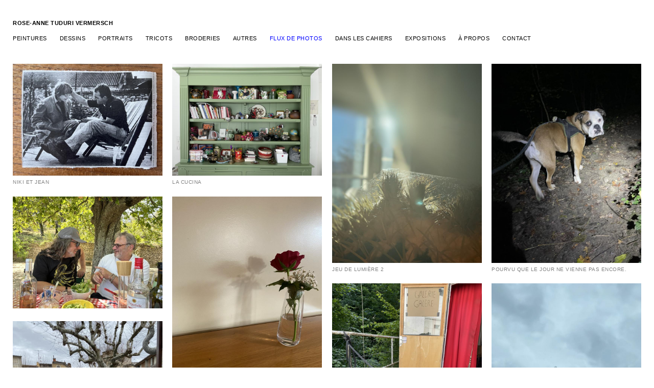

--- FILE ---
content_type: text/html; charset=UTF-8
request_url: https://roseannevermersch.ch/flux-de-photos.html
body_size: 13294
content:

<!doctype html>
<!--[if lte IE 8]>
<meta http-equiv="refresh" content="0;url=http://www.roseannevermersch.ch/navigateur-trop-ancien.html" />
<![endif]-->
<html class="no-js" lang="fr">
  
  <head>
	<base href="https://roseannevermersch.ch/" />
	
	<meta charset="utf-8" />
	<meta name="viewport" content="width=device-width, initial-scale=1.0" />
	<META NAME="description" CONTENT="Site internet de Rose-Anne Tuduri Vermersch, Artiste Plasticienne, Genève." />
	<title>Rose-Anne Vermersch - Flux de photos</title>
	<link rel="stylesheet" href="/foundation/css/app.css" />
	<link rel="stylesheet" href="/foundation/css/styles.css" />
	<link rel="stylesheet" href="/foundation/css/easyzoom.css" />
    <script src="/foundation/bower_components/modernizr/modernizr.js"></script>
	<link rel="stylesheet" href="/foundation/bower_components/magnific-popup/dist/magnific-popup.css"> 

  </head>
  
  <body>
	
	
	
	
	
	<div class="large-12 columns" style="margin-bottom:25px">
<nav class="top-bar" data-topbar role="navigation">
  <ul class="title-area">
    <li class="name">
      <h1><a href="/"><b>rose-anne tuduri vermersch</b></a></h1>
    </li>
     <!-- Remove the class "menu-icon" to get rid of menu icon. Take out "Menu" to just have icon alone -->
    <li class="toggle-topbar menu-icon"><a href="#"><span>Menu</span></a></li>
  </ul>

  <section class="top-bar-section">

      <ul class="left"  class=""><li class="has-dropdown first level1"><a href="peintures/">Peintures</a><ul class="dropdown"  class=""><li  class="first level2"><a href="allegeance/" title="Allégeance">Allégeance</a></li></ul></li><li  class="level1"><a href="dessins/" title="dessins">dessins</a></li><li  class="level1"><a href="portraits/" title="portraits">portraits</a></li><li  class="level1"><a href="tricots/" title="tricots">tricots</a></li><li class="has-dropdown level1"><a href="broderies/">broderies</a><ul class="dropdown"  class=""><li  class="first level2"><a href="broderies/faire-avec/" title="faire avec sans">faire avec sans</a></li><li  class="level2"><a href="broderies/quest-ce-que-ce-crime/" title="qu'est-ce que ce crime ?">qu'est-ce que ce crime ?</a></li><li  class="level2"><a href="broderies/decalogue/" title="décalogue">décalogue</a></li><li  class="level2"><a href="broderies/alio-tempore/" title="Alio Tempore">Alio Tempore</a></li><li  class="level2"><a href="broderies/et-tout-a-baigne/" title="… ET TOUT A BAIGNÉ">… ET TOUT A BAIGNÉ</a></li><li  class="last level2"><a href="broderies/la-vie-a-moitie-pleine/" title="la vie à moitié pleine">la vie à moitié pleine</a></li></ul></li><li  class="level1"><a href="autres/" title="Autres">Autres</a></li><li  class="level1 active"><a href="flux-de-photos.html" title="Flux de photos">Flux de photos</a></li><li  class="level1"><a href="cahiers.html" title="Dans les cahiers">Dans les cahiers</a></li><li  class="level1"><a href="expositions.html" title="expositions">expositions</a></li><li  class="level1"><a href="biographie.html" title="à propos">à propos</a></li><li  class="last level1"><a href="contact.html" title="contact">contact</a></li></ul>
  </section>
</nav>
</div>
	
	
	
	
	<!--<div class="row main">-->
	<div class="large-12 columns">
	  <ul class="large-block-grid-4 medium-block-grid-3 small-block-grid-2" id="container">
		
		<li class="item"><a title="Niki et Jean" href="/assets/components/phpthumbof/cache/3562-img_6145.a1df540f35389da4cebf38bd0d4e3894.jpg"><img data-caption="<b>Niki et Jean</b> " class="vignetteimg" src="/assets/components/phpthumbof/cache/3562-img_6145.73ad611cc43ba20ad4ebc604c77614b0.jpg" alt="rose-anne tuduri vermersch" /></a><div class="titre">Niki et Jean</div></li><li class="item"><a title="La cucina" href="/assets/components/phpthumbof/cache/60997-img_5527.e5b39bfe2fcb5d38ef454d574856ba7e.jpg"><img data-caption="<b>La cucina</b> " class="vignetteimg" src="/assets/components/phpthumbof/cache/60997-img_5527.2ba1f7f7eb424e5dfad2b71128e64f07.jpg" alt="rose-anne tuduri vermersch" /></a><div class="titre">La cucina</div></li><li class="item"><a title="Jeu de lumière 2" href="/assets/components/phpthumbof/cache/31029-img_3756.00b73ef5cc5c65bd6a831f8ba027f4e0.jpg"><img data-caption="<b>Jeu de lumière 2</b> " class="vignetteimg" src="/assets/components/phpthumbof/cache/31029-img_3756.c0207cc83a77e8d04addb1da85a92510.jpg" alt="rose-anne tuduri vermersch" /></a><div class="titre">Jeu de lumière 2</div></li><li class="item"><a title="Pourvu que le jour ne vienne pas encore." href="/assets/components/phpthumbof/cache/4873-img_2437.73cbfc5b8312429e5081d62d4f3d1462.jpg"><img data-caption="<b>Pourvu que le jour ne vienne pas encore.</b> " class="vignetteimg" src="/assets/components/phpthumbof/cache/4873-img_2437.7668fb702a2149179991b5db6d834226.jpg" alt="rose-anne tuduri vermersch" /></a><div class="titre">Pourvu que le jour ne vienne pas encore.</div></li><li class="item"><a title="" href="/assets/components/phpthumbof/cache/52816-img_1458.b6c9e567eb5f2dad98ddd84581485510.jpg"><img data-caption="<b></b> " class="vignetteimg" src="/assets/components/phpthumbof/cache/52816-img_1458.4b80c19edac8619112967ab37874fd45.jpg" alt="rose-anne tuduri vermersch" /></a><div class="titre"></div></li><li class="item"><a title="✨" href="/assets/components/phpthumbof/cache/81694-img_0814.36c71fe29eaf383841a2cf6a1b5a5e43.jpg"><img data-caption="<b>✨</b> " class="vignetteimg" src="/assets/components/phpthumbof/cache/81694-img_0814.e5fc1c77f01fd26bba0e9b9d5bb93bc9.jpg" alt="rose-anne tuduri vermersch" /></a><div class="titre">✨</div></li><li class="item"><a title="Vive la Galerie Galère!" href="/assets/components/phpthumbof/cache/76120-img_0699.85a8c373e317585725053ec32de216ee.jpg"><img data-caption="<b>Vive la Galerie Galère!</b> " class="vignetteimg" src="/assets/components/phpthumbof/cache/76120-img_0699.3ec85b587d2c6d9baf66ac7bc35e4dfd.jpg" alt="rose-anne tuduri vermersch" /></a><div class="titre">Vive la Galerie Galère!</div></li><li class="item"><a title="Pour dire qu’il pleut pas mal aujourd’hui " href="/assets/components/phpthumbof/cache/36489-img_9300.b517d890e558381f1e327a54b0d89535.jpg"><img data-caption="<b>Pour dire qu’il pleut pas mal aujourd’hui </b> " class="vignetteimg" src="/assets/components/phpthumbof/cache/36489-img_9300.9f2731eeef8c827c8ef66c0411cca6df.jpg" alt="rose-anne tuduri vermersch" /></a><div class="titre">Pour dire qu’il pleut pas mal aujourd’hui </div></li><li class="item"><a title="Les goûts et les couleurs se discutent!" href="/assets/components/phpthumbof/cache/74915-img_7352.6c5cb21125b203f49fe47731790d539a.jpg"><img data-caption="<b>Les goûts et les couleurs se discutent!</b> " class="vignetteimg" src="/assets/components/phpthumbof/cache/74915-img_7352.65be5c90507fce65209e72585f622866.jpg" alt="rose-anne tuduri vermersch" /></a><div class="titre">Les goûts et les couleurs se discutent!</div></li><li class="item"><a title="Le 108" href="/assets/components/phpthumbof/cache/23511-img_6650.0833c8ef5873c1b028b9aa8111b14863.jpg"><img data-caption="<b>Le 108</b> " class="vignetteimg" src="/assets/components/phpthumbof/cache/23511-img_6650.ad34bd785aa9a030291bc3abefb36afe.jpg" alt="rose-anne tuduri vermersch" /></a><div class="titre">Le 108</div></li><li class="item"><a title="À l’Est " href="/assets/components/phpthumbof/cache/11134-img_6333.e967a5abb3a6afdaf8c4b4cdc1cc52ba.jpg"><img data-caption="<b>À l’Est </b> " class="vignetteimg" src="/assets/components/phpthumbof/cache/11134-img_6333.5d7b22866bf710bbaadbfa401bafb973.jpg" alt="rose-anne tuduri vermersch" /></a><div class="titre">À l’Est </div></li><li class="item"><a title="De vraies gueules" href="/assets/components/phpthumbof/cache/88765-img_6059.09b69d286d2d50f5e4441e6c36dcf363.jpg"><img data-caption="<b>De vraies gueules</b> " class="vignetteimg" src="/assets/components/phpthumbof/cache/88765-img_6059.8334f787e2650fd05356a7802591801f.jpg" alt="rose-anne tuduri vermersch" /></a><div class="titre">De vraies gueules</div></li><li class="item"><a title="" href="/assets/components/phpthumbof/cache/47546-img_5051.33f2c0123560690a4a1e5459275c6907.jpg"><img data-caption="<b></b> " class="vignetteimg" src="/assets/components/phpthumbof/cache/47546-img_5051.b7c4a341e9ee994e04f99d6dbf40892d.jpg" alt="rose-anne tuduri vermersch" /></a><div class="titre"></div></li><li class="item"><a title="Une certaine idée du confort" href="/assets/components/phpthumbof/cache/48466-04368867-33d1-43ac-adba-1057357b3189.36dcfa86864263ddade3540dd5f06480.jpg"><img data-caption="<b>Une certaine idée du confort</b> " class="vignetteimg" src="/assets/components/phpthumbof/cache/48466-04368867-33d1-43ac-adba-1057357b3189.01f6372371257881ba73281485fad42e.jpg" alt="rose-anne tuduri vermersch" /></a><div class="titre">Une certaine idée du confort</div></li><li class="item"><a title="Uzo" href="/assets/components/phpthumbof/cache/76951-cdba1492-b4c5-46f6-ba93-f414755bfd48.222bc4e0fd7fe1d0d14912427b629029.jpg"><img data-caption="<b>Uzo</b> " class="vignetteimg" src="/assets/components/phpthumbof/cache/76951-cdba1492-b4c5-46f6-ba93-f414755bfd48.45f308be5f114ef14b3b5a6d138179be.jpg" alt="rose-anne tuduri vermersch" /></a><div class="titre">Uzo</div></li><li class="item"><a title="Sur le canapé " href="/assets/components/phpthumbof/cache/1337-2c74b170-b493-4d5d-a4b0-04e14456bb13.11c54ed2d73696ce8c049ca7477efdd2.jpg"><img data-caption="<b>Sur le canapé </b> " class="vignetteimg" src="/assets/components/phpthumbof/cache/1337-2c74b170-b493-4d5d-a4b0-04e14456bb13.aff6aa717f85cd7b8c7dd05333f07e6f.jpg" alt="rose-anne tuduri vermersch" /></a><div class="titre">Sur le canapé </div></li><li class="item"><a title="❤️" href="/assets/components/phpthumbof/cache/13453-156419c8-962b-43e1-a048-5010b28a93a6.9b93c85f6b03cb6339f901f84440670f.jpg"><img data-caption="<b>❤️</b> " class="vignetteimg" src="/assets/components/phpthumbof/cache/13453-156419c8-962b-43e1-a048-5010b28a93a6.cf0ef18a15dde02d2eab0e38ccd17eff.jpg" alt="rose-anne tuduri vermersch" /></a><div class="titre">❤️</div></li><li class="item"><a title="C’est quoi un bon cadrage?" href="/assets/components/phpthumbof/cache/94295-8f54706e-e84c-4f21-ac11-83ebd678e589.ed13da71b8c13b8e6b9cff493553a71a.jpg"><img data-caption="<b>C’est quoi un bon cadrage?</b> " class="vignetteimg" src="/assets/components/phpthumbof/cache/94295-8f54706e-e84c-4f21-ac11-83ebd678e589.341f2f244a51e1c1b4af4727c0cb2b39.jpg" alt="rose-anne tuduri vermersch" /></a><div class="titre">C’est quoi un bon cadrage?</div></li><li class="item"><a title="Photo de famille improbable" href="/assets/components/phpthumbof/cache/26351-395b279a-9afc-491b-ae39-ab5ebff69b08.6af5eee2b2f29a67fd76267c5486bfeb.jpg"><img data-caption="<b>Photo de famille improbable</b> " class="vignetteimg" src="/assets/components/phpthumbof/cache/26351-395b279a-9afc-491b-ae39-ab5ebff69b08.40a2c096d3a7c0620c0136dd8438cdc0.jpg" alt="rose-anne tuduri vermersch" /></a><div class="titre">Photo de famille improbable</div></li><li class="item"><a title="L’enfance" href="/assets/components/phpthumbof/cache/72902-9de7b52b-e77e-425d-a543-d532694e4c6f.5453f0ef76489c26a5bf36187d4debfc.jpg"><img data-caption="<b>L’enfance</b> " class="vignetteimg" src="/assets/components/phpthumbof/cache/72902-9de7b52b-e77e-425d-a543-d532694e4c6f.bc004f1a52ced8970db513b784ed387a.jpg" alt="rose-anne tuduri vermersch" /></a><div class="titre">L’enfance</div></li><li class="item"><a title="Mon Amie chérie à moi " href="/assets/components/phpthumbof/cache/33123-29efd3cf-0d93-4650-9d83-7e67f94f85e6.5ca5bac06c55e7b5811ac74a28e5896a.jpg"><img data-caption="<b>Mon Amie chérie à moi </b> " class="vignetteimg" src="/assets/components/phpthumbof/cache/33123-29efd3cf-0d93-4650-9d83-7e67f94f85e6.efc99d7bedff545ddf87ff6e54ce37a4.jpg" alt="rose-anne tuduri vermersch" /></a><div class="titre">Mon Amie chérie à moi </div></li><li class="item"><a title="" href="/assets/components/phpthumbof/cache/14583-4d57ca68-71b2-4346-a8b7-b0608fd73a70.08e59ce903c3fab67cf265fd268cac29.jpg"><img data-caption="<b></b> " class="vignetteimg" src="/assets/components/phpthumbof/cache/14583-4d57ca68-71b2-4346-a8b7-b0608fd73a70.7a7190617db3063f84ec5145b37a5e79.jpg" alt="rose-anne tuduri vermersch" /></a><div class="titre"></div></li><li class="item"><a title="Le confort en premier" href="/assets/components/phpthumbof/cache/10873-f0ae7de8-2417-45d2-aa0d-3f3691f55dd9.0ddb6da2014c01bd8983d24936fda45c.jpg"><img data-caption="<b>Le confort en premier</b> " class="vignetteimg" src="/assets/components/phpthumbof/cache/10873-f0ae7de8-2417-45d2-aa0d-3f3691f55dd9.6aedcd63ed0c13992877bf5c2ed9bdd0.jpg" alt="rose-anne tuduri vermersch" /></a><div class="titre">Le confort en premier</div></li><li class="item"><a title="La soirée s’annonce tranquille " href="/assets/components/phpthumbof/cache/32825-913995ca-23d6-464d-ba9a-ff0d8b27e152.48bd7f87893ca9a29460b51e5a8d2529.jpg"><img data-caption="<b>La soirée s’annonce tranquille </b> " class="vignetteimg" src="/assets/components/phpthumbof/cache/32825-913995ca-23d6-464d-ba9a-ff0d8b27e152.dc7884604bd377678a5ab3ed3936020a.jpg" alt="rose-anne tuduri vermersch" /></a><div class="titre">La soirée s’annonce tranquille </div></li><li class="item"><a title="Sérieusement!" href="/assets/components/phpthumbof/cache/65492-af5eac9f-6335-49e9-91e0-3f69fc3d072d.3228dce7d1cf9518506e5de627abaf75.jpg"><img data-caption="<b>Sérieusement!</b> " class="vignetteimg" src="/assets/components/phpthumbof/cache/65492-af5eac9f-6335-49e9-91e0-3f69fc3d072d.a532c2d4f49f07580dc06ac3f6d6efe9.jpg" alt="rose-anne tuduri vermersch" /></a><div class="titre">Sérieusement!</div></li><li class="item"><a title="El Gros" href="/assets/components/phpthumbof/cache/22115-8e3f0eef-c1a7-4077-9edc-70d31afcf33a.e494b91325fe229c4d8111eb386d3e5b.png"><img data-caption="<b>El Gros</b> " class="vignetteimg" src="/assets/components/phpthumbof/cache/22115-8e3f0eef-c1a7-4077-9edc-70d31afcf33a.abdab993f04e8874178e9d8c7357120f.png" alt="rose-anne tuduri vermersch" /></a><div class="titre">El Gros</div></li><li class="item"><a title="Tu vois, je suis assortie à la maison" href="/assets/components/phpthumbof/cache/85549-7b6985b1-faeb-443e-9647-ca91496fbace.ad4f288f829c7cb203843cbbcacdc83f.jpg"><img data-caption="<b>Tu vois, je suis assortie à la maison</b> " class="vignetteimg" src="/assets/components/phpthumbof/cache/85549-7b6985b1-faeb-443e-9647-ca91496fbace.191c334504cab2553c052c7af9f51c44.jpg" alt="rose-anne tuduri vermersch" /></a><div class="titre">Tu vois, je suis assortie à la maison</div></li><li class="item"><a title="T’en penses quoi toi?" href="/assets/components/phpthumbof/cache/6582-c80a96c7-d087-4354-b49e-b6f8098b7515.e837f47f198d9d6806a336520b65ebad.jpg"><img data-caption="<b>T’en penses quoi toi?</b> " class="vignetteimg" src="/assets/components/phpthumbof/cache/6582-c80a96c7-d087-4354-b49e-b6f8098b7515.e5d2ef2999f1c18b2141ecd25b665c6d.jpg" alt="rose-anne tuduri vermersch" /></a><div class="titre">T’en penses quoi toi?</div></li><li class="item"><a title="Mieux voir" href="/assets/components/phpthumbof/cache/15459-2a4e753e-68cd-4cec-b910-99cefbcfa63e.565a5a11acad2a4ac321cd13e540fa44.jpg"><img data-caption="<b>Mieux voir</b> " class="vignetteimg" src="/assets/components/phpthumbof/cache/15459-2a4e753e-68cd-4cec-b910-99cefbcfa63e.3002adac3c1872ce543c22a748842931.jpg" alt="rose-anne tuduri vermersch" /></a><div class="titre">Mieux voir</div></li><li class="item"><a title="Peppo ❤️" href="/assets/components/phpthumbof/cache/46342-5174ecd7-b955-4d20-bf08-c6479fa29150.59bb5b198b637520c93c7a1f2a267c87.jpg"><img data-caption="<b>Peppo ❤️</b> " class="vignetteimg" src="/assets/components/phpthumbof/cache/46342-5174ecd7-b955-4d20-bf08-c6479fa29150.d2307a90d5abb7608aaf70ab61383114.jpg" alt="rose-anne tuduri vermersch" /></a><div class="titre">Peppo ❤️</div></li><li class="item"><a title="Zupita" href="/assets/components/phpthumbof/cache/80811-ae72da11-d54f-4dbc-8188-2338c9c3514b.578257864dc2f112b279119c757f3f84.jpg"><img data-caption="<b>Zupita</b> " class="vignetteimg" src="/assets/components/phpthumbof/cache/80811-ae72da11-d54f-4dbc-8188-2338c9c3514b.4b1aa15e5e124d71d11af5803b1be151.jpg" alt="rose-anne tuduri vermersch" /></a><div class="titre">Zupita</div></li><li class="item"><a title="Un bel après-midi " href="/assets/components/phpthumbof/cache/87474-9fd887ef-767c-4ca5-927f-430e0029657b.cf6db06d0fcc8042a5e7cb5eebd10bbf.jpg"><img data-caption="<b>Un bel après-midi </b> " class="vignetteimg" src="/assets/components/phpthumbof/cache/87474-9fd887ef-767c-4ca5-927f-430e0029657b.176d44721536db984420895d0b0da12f.jpg" alt="rose-anne tuduri vermersch" /></a><div class="titre">Un bel après-midi </div></li><li class="item"><a title="☺️" href="/assets/components/phpthumbof/cache/56653-34bee8ed-0656-475f-b97b-0b047620b957.8e56224e495dd97add5f3630922a8d65.jpg"><img data-caption="<b>☺️</b> " class="vignetteimg" src="/assets/components/phpthumbof/cache/56653-34bee8ed-0656-475f-b97b-0b047620b957.3d556cf6296192b7e83977a99868a5a4.jpg" alt="rose-anne tuduri vermersch" /></a><div class="titre">☺️</div></li><li class="item"><a title="Heureusement 5" href="/assets/components/phpthumbof/cache/14374-11b9197a-cba4-4138-95a9-06e6a5fe8f52.211ba328da7fd5911d94ae3fad5f0b96.jpg"><img data-caption="<b>Heureusement 5</b> " class="vignetteimg" src="/assets/components/phpthumbof/cache/14374-11b9197a-cba4-4138-95a9-06e6a5fe8f52.7f724817d7e4c220544e1d087f0f9a43.jpg" alt="rose-anne tuduri vermersch" /></a><div class="titre">Heureusement 5</div></li><li class="item"><a title="Le chapeau de Lulu" href="/assets/components/phpthumbof/cache/89908-7a826998-40d7-48af-9480-ad8b483ca535.86f714b5a43e994364e25ac7cd7b75ef.jpg"><img data-caption="<b>Le chapeau de Lulu</b> " class="vignetteimg" src="/assets/components/phpthumbof/cache/89908-7a826998-40d7-48af-9480-ad8b483ca535.697f417cc31edf60aaaaf0e2750248f0.jpg" alt="rose-anne tuduri vermersch" /></a><div class="titre">Le chapeau de Lulu</div></li><li class="item"><a title="❤️" href="/assets/components/phpthumbof/cache/41996-44e679cf-3ef8-4227-8de7-6e92f09fcc79.8fa61db2de832e0a5c555e2d54d5faa5.jpg"><img data-caption="<b>❤️</b> " class="vignetteimg" src="/assets/components/phpthumbof/cache/41996-44e679cf-3ef8-4227-8de7-6e92f09fcc79.64044ff4eb00fd1ab52fc09f1fe1b49a.jpg" alt="rose-anne tuduri vermersch" /></a><div class="titre">❤️</div></li><li class="item"><a title="Ni avant, ni après " href="/assets/components/phpthumbof/cache/29784-4374a731-d219-4ae3-870d-3f0ceb0a763e.4fe2ddaf174879b27c078213d0075ffb.jpg"><img data-caption="<b>Ni avant, ni après </b> " class="vignetteimg" src="/assets/components/phpthumbof/cache/29784-4374a731-d219-4ae3-870d-3f0ceb0a763e.6f33e94a210766c83d036ccdd0562462.jpg" alt="rose-anne tuduri vermersch" /></a><div class="titre">Ni avant, ni après </div></li><li class="item"><a title="Le soleil du petit matin" href="/assets/components/phpthumbof/cache/49546-6fa88a6e-61e2-47a6-8981-1d92a6fa9b77.4da6f06ecfb0b40021a1c4cd1c92a018.jpg"><img data-caption="<b>Le soleil du petit matin</b> " class="vignetteimg" src="/assets/components/phpthumbof/cache/49546-6fa88a6e-61e2-47a6-8981-1d92a6fa9b77.59ca0c1f4fa8e7a3c630a825cb52d0f3.jpg" alt="rose-anne tuduri vermersch" /></a><div class="titre">Le soleil du petit matin</div></li><li class="item"><a title="Courage" href="/assets/components/phpthumbof/cache/45102-c5fcf23a-564a-4a63-91c2-1f62a0bd00d6.8b723f33c5e471ec722181c96b47df4c.jpg"><img data-caption="<b>Courage</b> " class="vignetteimg" src="/assets/components/phpthumbof/cache/45102-c5fcf23a-564a-4a63-91c2-1f62a0bd00d6.f557e2b721452bcdd99c27b34ed93cc3.jpg" alt="rose-anne tuduri vermersch" /></a><div class="titre">Courage</div></li><li class="item"><a title="Nature et culture 4" href="/assets/components/phpthumbof/cache/23256-fa4dc7c0-be7b-42fc-b251-32111831360a.0bf046ca82b7e925b6d27aa656fe31e7.jpg"><img data-caption="<b>Nature et culture 4</b> " class="vignetteimg" src="/assets/components/phpthumbof/cache/23256-fa4dc7c0-be7b-42fc-b251-32111831360a.a68bc67c3a75f96f9164476231ec59f6.jpg" alt="rose-anne tuduri vermersch" /></a><div class="titre">Nature et culture 4</div></li><li class="item"><a title="Heureusement 4" href="/assets/components/phpthumbof/cache/57860-44a7d456-0cb2-4505-a2f0-48c5b3035aff.b47b439193e8be087bfcaf2347a789f1.jpg"><img data-caption="<b>Heureusement 4</b> " class="vignetteimg" src="/assets/components/phpthumbof/cache/57860-44a7d456-0cb2-4505-a2f0-48c5b3035aff.f003a33f1f972414d3d1e642e4471faf.jpg" alt="rose-anne tuduri vermersch" /></a><div class="titre">Heureusement 4</div></li><li class="item"><a title="Un matin de printemps " href="/assets/components/phpthumbof/cache/97247-aa79e714-c71b-4fca-b71b-82cac4f7e281.b4f9914460d8fab4863a1658e7f54c29.jpg"><img data-caption="<b>Un matin de printemps </b> " class="vignetteimg" src="/assets/components/phpthumbof/cache/97247-aa79e714-c71b-4fca-b71b-82cac4f7e281.d9ec7d583dcc63bb5beab0aa22ec15a3.jpg" alt="rose-anne tuduri vermersch" /></a><div class="titre">Un matin de printemps </div></li><li class="item"><a title="Bonjour bonjour " href="/assets/components/phpthumbof/cache/36352-7ca681c8-ceb6-459a-adf0-8fbd6452bc6e.c619a03b0095ca979fcbf73f48c64ed3.jpg"><img data-caption="<b>Bonjour bonjour </b> " class="vignetteimg" src="/assets/components/phpthumbof/cache/36352-7ca681c8-ceb6-459a-adf0-8fbd6452bc6e.1e110128d809627a618de4e46ab55331.jpg" alt="rose-anne tuduri vermersch" /></a><div class="titre">Bonjour bonjour </div></li><li class="item"><a title="Sous la terre, le cheval" href="/assets/components/phpthumbof/cache/26600-9733ac0e-ba5e-4368-8184-e051b272a53e.b5cb23d3cd9de834e25029930f007611.png"><img data-caption="<b>Sous la terre, le cheval</b> " class="vignetteimg" src="/assets/components/phpthumbof/cache/26600-9733ac0e-ba5e-4368-8184-e051b272a53e.00592d5f0dafd17c28a1d80efb0ced79.png" alt="rose-anne tuduri vermersch" /></a><div class="titre">Sous la terre, le cheval</div></li><li class="item"><a title="En avant toute" href="/assets/components/phpthumbof/cache/71579-beb9ed5b-37ed-494e-ae19-10428a968654.1c202dfd4ca6f68828b17a79cca40207.jpg"><img data-caption="<b>En avant toute</b> " class="vignetteimg" src="/assets/components/phpthumbof/cache/71579-beb9ed5b-37ed-494e-ae19-10428a968654.abbfccd0bdd2b057c4fcf831c49b6f36.jpg" alt="rose-anne tuduri vermersch" /></a><div class="titre">En avant toute</div></li><li class="item"><a title="Autoportrait en bleu" href="/assets/components/phpthumbof/cache/65266-160417cf-2d86-489c-8266-30871e32489f.d6bb2a4fe447baad620ec15ccbee4699.jpg"><img data-caption="<b>Autoportrait en bleu</b> " class="vignetteimg" src="/assets/components/phpthumbof/cache/65266-160417cf-2d86-489c-8266-30871e32489f.fc0b2bad6913c0fdb39cc61495cd3bf6.jpg" alt="rose-anne tuduri vermersch" /></a><div class="titre">Autoportrait en bleu</div></li><li class="item"><a title="Du temps" href="/assets/components/phpthumbof/cache/12566-04441944-6590-4dbc-a7f4-664a8c3152a6.2ecf5a31b5748b7a60a2574d5cb92711.jpg"><img data-caption="<b>Du temps</b> " class="vignetteimg" src="/assets/components/phpthumbof/cache/12566-04441944-6590-4dbc-a7f4-664a8c3152a6.e787bf78cca9ec8bd325a427db96980e.jpg" alt="rose-anne tuduri vermersch" /></a><div class="titre">Du temps</div></li><li class="item"><a title="Ras tvb " href="/assets/components/phpthumbof/cache/58929-a076f984-0855-4760-a1f0-666cccec4a5e.11180723f7ad7d55fa87e06b86ce94fa.jpg"><img data-caption="<b>Ras tvb </b> " class="vignetteimg" src="/assets/components/phpthumbof/cache/58929-a076f984-0855-4760-a1f0-666cccec4a5e.dd9e9a6ddd741283c1dea6af0a489b96.jpg" alt="rose-anne tuduri vermersch" /></a><div class="titre">Ras tvb </div></li><li class="item"><a title="Sortie de nuit" href="/assets/components/phpthumbof/cache/11453-5fb9954a-877c-40cc-9422-228a82ac7ea8.b830889a0dff5167a0e7e7638f661b11.jpg"><img data-caption="<b>Sortie de nuit</b> " class="vignetteimg" src="/assets/components/phpthumbof/cache/11453-5fb9954a-877c-40cc-9422-228a82ac7ea8.daacc298a323d387c24bad9ea4ebb4a6.jpg" alt="rose-anne tuduri vermersch" /></a><div class="titre">Sortie de nuit</div></li><li class="item"><a title="Le bouquet de Lara" href="/assets/components/phpthumbof/cache/82146-24cbf669-f223-4e4a-9309-c38d89914806.65c0c5d7d9e1dd98c3e32df1a6c2eab5.jpg"><img data-caption="<b>Le bouquet de Lara</b> " class="vignetteimg" src="/assets/components/phpthumbof/cache/82146-24cbf669-f223-4e4a-9309-c38d89914806.d638a0846311863a18e4f80cd6df4f64.jpg" alt="rose-anne tuduri vermersch" /></a><div class="titre">Le bouquet de Lara</div></li><li class="item"><a title="Le soleil en fanfare" href="/assets/components/phpthumbof/cache/91956-a5026aa3-ac8d-4758-b42e-ee904bc67a7a.69fa6ddd10e5da4fe9ffb0f48bee3852.jpg"><img data-caption="<b>Le soleil en fanfare</b> " class="vignetteimg" src="/assets/components/phpthumbof/cache/91956-a5026aa3-ac8d-4758-b42e-ee904bc67a7a.438d7bca4a853c50c54f79ca8e73838b.jpg" alt="rose-anne tuduri vermersch" /></a><div class="titre">Le soleil en fanfare</div></li><li class="item"><a title="Heureusement 3" href="/assets/components/phpthumbof/cache/38050-e3af833f-b8b8-49d5-bc7d-80953cc8892c.5d9f556682b843fe0c72abe14dbfa223.jpg"><img data-caption="<b>Heureusement 3</b> " class="vignetteimg" src="/assets/components/phpthumbof/cache/38050-e3af833f-b8b8-49d5-bc7d-80953cc8892c.b0393ea3d6abd95a5453e220b6580e11.jpg" alt="rose-anne tuduri vermersch" /></a><div class="titre">Heureusement 3</div></li><li class="item"><a title="Joyeux Halloween " href="/assets/components/phpthumbof/cache/53413-d82bc088-90d8-4b51-89f0-31c2374887ee.281903073dffb2c3e9459c0d1e405626.jpg"><img data-caption="<b>Joyeux Halloween </b> " class="vignetteimg" src="/assets/components/phpthumbof/cache/53413-d82bc088-90d8-4b51-89f0-31c2374887ee.fda210db5d5b8fff34bb13b1030130cc.jpg" alt="rose-anne tuduri vermersch" /></a><div class="titre">Joyeux Halloween </div></li><li class="item"><a title="Dimanche soir" href="/assets/components/phpthumbof/cache/67704-e00b9a5b-72bb-4040-aabb-e5a0a5a22fbd.a4fb843656c5b5e1d0f65052e8c400c1.jpg"><img data-caption="<b>Dimanche soir</b> " class="vignetteimg" src="/assets/components/phpthumbof/cache/67704-e00b9a5b-72bb-4040-aabb-e5a0a5a22fbd.11f456759c9ad0a4138ed95b212501fc.jpg" alt="rose-anne tuduri vermersch" /></a><div class="titre">Dimanche soir</div></li><li class="item"><a title="Heureusement 2" href="/assets/components/phpthumbof/cache/52281-9ed886e3-be6d-4f96-a5e7-f092285b88e0.ab62b6fe13c565fe8c5fb4ec9e8a228f.jpg"><img data-caption="<b>Heureusement 2</b> " class="vignetteimg" src="/assets/components/phpthumbof/cache/52281-9ed886e3-be6d-4f96-a5e7-f092285b88e0.f27999d65115338563a88eabcc14b722.jpg" alt="rose-anne tuduri vermersch" /></a><div class="titre">Heureusement 2</div></li><li class="item"><a title="Heureusement " href="/assets/components/phpthumbof/cache/29248-9d13a09e-7345-475e-9a47-5e3b67c609e1.fc2bc949536de6fd964ed7b5afdfa766.jpg"><img data-caption="<b>Heureusement </b> " class="vignetteimg" src="/assets/components/phpthumbof/cache/29248-9d13a09e-7345-475e-9a47-5e3b67c609e1.9407042f2f60bc719f801f5e3acbc3c2.jpg" alt="rose-anne tuduri vermersch" /></a><div class="titre">Heureusement </div></li><li class="item"><a title="quelques instants, la grande musique" href="/assets/components/phpthumbof/cache/30163-1e5f3fc9-90de-4527-89ea-b5a7b56e534c.69723aa0c7ecc1ac887d64d0444e313f.jpg"><img data-caption="<b>quelques instants, la grande musique</b> " class="vignetteimg" src="/assets/components/phpthumbof/cache/30163-1e5f3fc9-90de-4527-89ea-b5a7b56e534c.d6712e706cb8702514b840fe6808d447.jpg" alt="rose-anne tuduri vermersch" /></a><div class="titre">quelques instants, la grande musique</div></li><li class="item"><a title="Lili à l’atelier..." href="/assets/components/phpthumbof/cache/11904-34e5cf84-73ea-4e25-8a18-2e1daf03fc15.3c816ec5fe3d2fbe41485f9bcdb204f1.jpg"><img data-caption="<b>Lili à l’atelier...</b> " class="vignetteimg" src="/assets/components/phpthumbof/cache/11904-34e5cf84-73ea-4e25-8a18-2e1daf03fc15.1f1cf01eda4f83d0240067de1dfd84c8.jpg" alt="rose-anne tuduri vermersch" /></a><div class="titre">Lili à l’atelier...</div></li><li class="item"><a title="Rose rosé" href="/assets/components/phpthumbof/cache/5475-0b885122-7e9c-47e6-8aa9-9e157020c243.bd8d204681fb1514d620a3d60b9affa9.jpg"><img data-caption="<b>Rose rosé</b> " class="vignetteimg" src="/assets/components/phpthumbof/cache/5475-0b885122-7e9c-47e6-8aa9-9e157020c243.9d646f41d01bbd92cbdc00832ca8f675.jpg" alt="rose-anne tuduri vermersch" /></a><div class="titre">Rose rosé</div></li><li class="item"><a title="Une attente sereine" href="/assets/components/phpthumbof/cache/11382-af8ef2d9-ea52-4131-bbdf-5cf306e1f8cd.850f6056337d9132e6b81148a25edb5e.jpg"><img data-caption="<b>Une attente sereine</b> " class="vignetteimg" src="/assets/components/phpthumbof/cache/11382-af8ef2d9-ea52-4131-bbdf-5cf306e1f8cd.564277fe41a410be990e09e22855c2fd.jpg" alt="rose-anne tuduri vermersch" /></a><div class="titre">Une attente sereine</div></li><li class="item"><a title="Pigeon vole" href="/assets/components/phpthumbof/cache/74027-dad2c81d-005a-45ad-86a3-260464844222.c32df1ec086dd25da8ca12901ffe9157.jpg"><img data-caption="<b>Pigeon vole</b> " class="vignetteimg" src="/assets/components/phpthumbof/cache/74027-dad2c81d-005a-45ad-86a3-260464844222.be3d4f3390f2b9e22c235902cf02fed4.jpg" alt="rose-anne tuduri vermersch" /></a><div class="titre">Pigeon vole</div></li><li class="item"><a title="Accroche-toi." href="/assets/components/phpthumbof/cache/49623-7a2a9fdd-2f3a-46a1-8abd-3f7fdca964b9.6fe8a1fe62a7613cf18574a418761965.jpg"><img data-caption="<b>Accroche-toi.</b> " class="vignetteimg" src="/assets/components/phpthumbof/cache/49623-7a2a9fdd-2f3a-46a1-8abd-3f7fdca964b9.7313dd9cfd650b3e8bd24de9f4eef65c.jpg" alt="rose-anne tuduri vermersch" /></a><div class="titre">Accroche-toi.</div></li><li class="item"><a title="Lili à l’atelier" href="/assets/components/phpthumbof/cache/96186-303140aa-eb95-4c9f-84a7-2e5a4d9ba095.ac30d61daea848c6936c5f9831c87f18.png"><img data-caption="<b>Lili à l’atelier</b> " class="vignetteimg" src="/assets/components/phpthumbof/cache/96186-303140aa-eb95-4c9f-84a7-2e5a4d9ba095.02dee214d29c464b6132da8bb04858f4.png" alt="rose-anne tuduri vermersch" /></a><div class="titre">Lili à l’atelier</div></li><li class="item"><a title="Du soleil" href="/assets/components/phpthumbof/cache/59739-bf28e10d-a135-472d-93e3-9ac4c4da5468.131ad7541a9c8890b2bfc562fd639dac.jpg"><img data-caption="<b>Du soleil</b> " class="vignetteimg" src="/assets/components/phpthumbof/cache/59739-bf28e10d-a135-472d-93e3-9ac4c4da5468.4fa8eecf714084e67341dc3da7369381.jpg" alt="rose-anne tuduri vermersch" /></a><div class="titre">Du soleil</div></li><li class="item"><a title="Joyeux Noël " href="/assets/components/phpthumbof/cache/43073-de1c2616-a46c-4ee0-9423-a3b68aad969d.0db3f8c53efa080ce89ace90bea90c78.jpg"><img data-caption="<b>Joyeux Noël </b> " class="vignetteimg" src="/assets/components/phpthumbof/cache/43073-de1c2616-a46c-4ee0-9423-a3b68aad969d.ed1a0361e2d8245d9dbbf2cc610eb7a5.jpg" alt="rose-anne tuduri vermersch" /></a><div class="titre">Joyeux Noël </div></li><li class="item"><a title="NATURE ET CULTURE - 3" href="/assets/components/phpthumbof/cache/94773-258b9af8-4378-4d6e-95b0-ea21e0a45154.f9e53dbb42dc369ac1c68ea6b3de6aa8.jpg"><img data-caption="<b>NATURE ET CULTURE - 3</b> " class="vignetteimg" src="/assets/components/phpthumbof/cache/94773-258b9af8-4378-4d6e-95b0-ea21e0a45154.271ba7207cae35acdd5b3fecd220516e.jpg" alt="rose-anne tuduri vermersch" /></a><div class="titre">NATURE ET CULTURE - 3</div></li><li class="item"><a title="Mon oncle" href="/assets/components/phpthumbof/cache/11112-e59fd416-d56e-49f7-921f-d98cef350009.d0ab8d8b853d5699e0f933c8850f2444.jpg"><img data-caption="<b>Mon oncle</b> " class="vignetteimg" src="/assets/components/phpthumbof/cache/11112-e59fd416-d56e-49f7-921f-d98cef350009.e85229be095bfcac8cb42e489d890183.jpg" alt="rose-anne tuduri vermersch" /></a><div class="titre">Mon oncle</div></li><li class="item"><a title="Allons danser!" href="/assets/components/phpthumbof/cache/34543-ace41cbd-5eb1-4b74-855a-b4ce7890632d.1eb52e51ddb68a173924237414e7cf36.jpg"><img data-caption="<b>Allons danser!</b> " class="vignetteimg" src="/assets/components/phpthumbof/cache/34543-ace41cbd-5eb1-4b74-855a-b4ce7890632d.05e99ab21605b5fc4431c05051133241.jpg" alt="rose-anne tuduri vermersch" /></a><div class="titre">Allons danser!</div></li><li class="item"><a title="Nastassja et Lili " href="/assets/components/phpthumbof/cache/35993-4bc2c00c-9d63-4e55-9920-2ac5b8b5e749.0ac32195e48c7e77701d8f3c00adb357.png"><img data-caption="<b>Nastassja et Lili </b> " class="vignetteimg" src="/assets/components/phpthumbof/cache/35993-4bc2c00c-9d63-4e55-9920-2ac5b8b5e749.b6b682dbe88b2d7c83f758548ad1e6ea.png" alt="rose-anne tuduri vermersch" /></a><div class="titre">Nastassja et Lili </div></li><li class="item"><a title="Nature et culture - 2" href="/assets/components/phpthumbof/cache/80199-5d6a6a2f-4b93-494d-a322-3f0abbe66874.3bbe12ce464efc0292f11905f872fb46.png"><img data-caption="<b>Nature et culture - 2</b> " class="vignetteimg" src="/assets/components/phpthumbof/cache/80199-5d6a6a2f-4b93-494d-a322-3f0abbe66874.17c8621aeaf46045f8740df7a5de4054.png" alt="rose-anne tuduri vermersch" /></a><div class="titre">Nature et culture - 2</div></li><li class="item"><a title="Parle à ma main" href="/assets/components/phpthumbof/cache/37067-0b93d6e0-567f-4e79-af27-3b3d495f0a7b.f638784fe095d82c3debaebaedf6c9ba.jpg"><img data-caption="<b>Parle à ma main</b> " class="vignetteimg" src="/assets/components/phpthumbof/cache/37067-0b93d6e0-567f-4e79-af27-3b3d495f0a7b.5d44eb794070c4216b937ee5c68445e6.jpg" alt="rose-anne tuduri vermersch" /></a><div class="titre">Parle à ma main</div></li><li class="item"><a title="De l’amour à Noël" href="/assets/components/phpthumbof/cache/31248-a5a1e11e-fb5c-4d01-b4d3-c31e48e1343c.62066af841952a970a1aae7b836c2560.jpg"><img data-caption="<b>De l’amour à Noël</b> " class="vignetteimg" src="/assets/components/phpthumbof/cache/31248-a5a1e11e-fb5c-4d01-b4d3-c31e48e1343c.a16dc05658e9b05f1a4a5b2cfca11fe0.jpg" alt="rose-anne tuduri vermersch" /></a><div class="titre">De l’amour à Noël</div></li><li class="item"><a title="Lili chez Wolfgang" href="/assets/components/phpthumbof/cache/52449-bdcb9af2-eac7-4572-94f3-83c94fb9234b.0513dddade77b234e990ddc2c48a31b9.jpg"><img data-caption="<b>Lili chez Wolfgang</b> " class="vignetteimg" src="/assets/components/phpthumbof/cache/52449-bdcb9af2-eac7-4572-94f3-83c94fb9234b.7c7e5228e7f4a84692d7ae47d409472d.jpg" alt="rose-anne tuduri vermersch" /></a><div class="titre">Lili chez Wolfgang</div></li><li class="item"><a title="Amies pour la vie" href="/assets/components/phpthumbof/cache/6153-f708b77e-10a2-49d8-8b93-523ff24405d6.b0d057d6d7890695fabed33538cda6bc.png"><img data-caption="<b>Amies pour la vie</b> " class="vignetteimg" src="/assets/components/phpthumbof/cache/6153-f708b77e-10a2-49d8-8b93-523ff24405d6.42d1dad128a21573077747dfbd3c9631.png" alt="rose-anne tuduri vermersch" /></a><div class="titre">Amies pour la vie</div></li><li class="item"><a title="Décollage... peut-être " href="/assets/components/phpthumbof/cache/1200-70e6f852-8640-4a46-b150-0797417d788a.9a1808fcbdcb110d645173ddc59e3524.png"><img data-caption="<b>Décollage... peut-être </b> " class="vignetteimg" src="/assets/components/phpthumbof/cache/1200-70e6f852-8640-4a46-b150-0797417d788a.3865e5c051376e74ba6c30c2eb32d171.png" alt="rose-anne tuduri vermersch" /></a><div class="titre">Décollage... peut-être </div></li><li class="item"><a title="Les pensées du matin " href="/assets/components/phpthumbof/cache/87543-1d8a1a8d-a4d4-4dcb-aa96-d0809bb2f168.0cf4efddf532b5f859e6c354c4dcd3ca.png"><img data-caption="<b>Les pensées du matin </b> " class="vignetteimg" src="/assets/components/phpthumbof/cache/87543-1d8a1a8d-a4d4-4dcb-aa96-d0809bb2f168.6634bb21a6b185b3494da351ee6c0123.png" alt="rose-anne tuduri vermersch" /></a><div class="titre">Les pensées du matin </div></li><li class="item"><a title="Odette et Trotteuse" href="/assets/components/phpthumbof/cache/53718-a4c3bd21-0259-434a-9464-b2150a880eed.40930bef589989897e29d92712cae096.png"><img data-caption="<b>Odette et Trotteuse</b> " class="vignetteimg" src="/assets/components/phpthumbof/cache/53718-a4c3bd21-0259-434a-9464-b2150a880eed.aa9805a477a6f8b47e43ea6a23509917.png" alt="rose-anne tuduri vermersch" /></a><div class="titre">Odette et Trotteuse</div></li><li class="item"><a title="Amour Premier" href="/assets/components/phpthumbof/cache/44633-0e89fa95-b159-456f-a99c-21f248028888.8ba8d9dd9fc26d886fbd1ca49d6d7b67.jpg"><img data-caption="<b>Amour Premier</b> " class="vignetteimg" src="/assets/components/phpthumbof/cache/44633-0e89fa95-b159-456f-a99c-21f248028888.8f4a1689ffef19da83ea5659e4c194b3.jpg" alt="rose-anne tuduri vermersch" /></a><div class="titre">Amour Premier</div></li><li class="item"><a title="J’attends" href="/assets/components/phpthumbof/cache/86866-fea19679-230c-40bb-9ab1-1be4ba3be0b6.a2559d4d7bbee9fb46e0afc17dd3b9cd.png"><img data-caption="<b>J’attends</b> " class="vignetteimg" src="/assets/components/phpthumbof/cache/86866-fea19679-230c-40bb-9ab1-1be4ba3be0b6.757bf72e272407d708714ddbed1604b3.png" alt="rose-anne tuduri vermersch" /></a><div class="titre">J’attends</div></li><li class="item"><a title="Ensemble" href="/assets/components/phpthumbof/cache/90847-img_3315.2ad26f28baf2dd92658adc08c46f1d4b.png"><img data-caption="<b>Ensemble</b> " class="vignetteimg" src="/assets/components/phpthumbof/cache/90847-img_3315.7160d5aec4c97f7266b8a5472e9e5922.png" alt="rose-anne tuduri vermersch" /></a><div class="titre">Ensemble</div></li><li class="item"><a title="Ma douce!" href="/assets/components/phpthumbof/cache/85591-img_3116.6d86601d3f8b67d9c9cb1b358fe2f98f.png"><img data-caption="<b>Ma douce!</b> " class="vignetteimg" src="/assets/components/phpthumbof/cache/85591-img_3116.884ce835f19201d3fd0e1f0df068ff39.png" alt="rose-anne tuduri vermersch" /></a><div class="titre">Ma douce!</div></li><li class="item"><a title="Spectacle " href="/assets/components/phpthumbof/cache/79580-img_1995.5e8f6d7ac42d676b2de3e0dae06a3d34.jpg"><img data-caption="<b>Spectacle </b> " class="vignetteimg" src="/assets/components/phpthumbof/cache/79580-img_1995.043531a974b7c277a17bdec9cc126c8f.jpg" alt="rose-anne tuduri vermersch" /></a><div class="titre">Spectacle </div></li><li class="item"><a title="Jeu de lumière " href="/assets/components/phpthumbof/cache/88120-img_1325.f49676917006e4a21aff66aa719fc07b.jpg"><img data-caption="<b>Jeu de lumière </b> " class="vignetteimg" src="/assets/components/phpthumbof/cache/88120-img_1325.48d8efb0792f5917f150066b112eac96.jpg" alt="rose-anne tuduri vermersch" /></a><div class="titre">Jeu de lumière </div></li><li class="item"><a title="Le café du matin" href="/assets/components/phpthumbof/cache/10901-img_1469.09b96bfe7156060540b989f1e67210d9.png"><img data-caption="<b>Le café du matin</b> " class="vignetteimg" src="/assets/components/phpthumbof/cache/10901-img_1469.b4373ce3dd060ecc83c5e89fd41cf5ab.png" alt="rose-anne tuduri vermersch" /></a><div class="titre">Le café du matin</div></li><li class="item"><a title="Kitsch comme j&#039;aime" href="/assets/components/phpthumbof/cache/88102-img_1320.341de8346092d410a1a79b8e2dc95b25.jpg"><img data-caption="<b>Kitsch comme j&#039;aime</b> " class="vignetteimg" src="/assets/components/phpthumbof/cache/88102-img_1320.b1b4236bfa32f0922c688c1664474074.jpg" alt="rose-anne tuduri vermersch" /></a><div class="titre">Kitsch comme j&#039;aime</div></li><li class="item"><a title="La vue est belle d&#039;ici" href="/assets/components/phpthumbof/cache/22795-img_1409.498900c59a391abf9c8349a922284fb9.jpg"><img data-caption="<b>La vue est belle d&#039;ici</b> " class="vignetteimg" src="/assets/components/phpthumbof/cache/22795-img_1409.86dfb21e4c0b495f17339e345d7f89fb.jpg" alt="rose-anne tuduri vermersch" /></a><div class="titre">La vue est belle d&#039;ici</div></li><li class="item"><a title="Soir de fête" href="/assets/components/phpthumbof/cache/85091-img_1378.2e6ca09c6030a83345525dc2a90126e0.png"><img data-caption="<b>Soir de fête</b> " class="vignetteimg" src="/assets/components/phpthumbof/cache/85091-img_1378.3a4e65df8a4a6227c3fbf2db1dec2db6.png" alt="rose-anne tuduri vermersch" /></a><div class="titre">Soir de fête</div></li><li class="item"><a title="Jolie au salon du livre" href="/assets/components/phpthumbof/cache/7362-img_1280.f4bb3184322bbf393d8023fdc301a0c9.png"><img data-caption="<b>Jolie au salon du livre</b> " class="vignetteimg" src="/assets/components/phpthumbof/cache/7362-img_1280.1a91bc2c038c356e6521b959bd6e14de.png" alt="rose-anne tuduri vermersch" /></a><div class="titre">Jolie au salon du livre</div></li><li class="item"><a title="Robert et Nanette" href="/assets/components/phpthumbof/cache/98390-img_0320.89b9b4aa91cb20d56512180213f57852.png"><img data-caption="<b>Robert et Nanette</b> " class="vignetteimg" src="/assets/components/phpthumbof/cache/98390-img_0320.47b5f6facb4172db3084224279f7e477.png" alt="rose-anne tuduri vermersch" /></a><div class="titre">Robert et Nanette</div></li><li class="item"><a title="Depuis chez Panis" href="/assets/components/phpthumbof/cache/92569-img_0287.78f40bfc66747df22b9fcec55c105cea.jpg"><img data-caption="<b>Depuis chez Panis</b> " class="vignetteimg" src="/assets/components/phpthumbof/cache/92569-img_0287.9cf20e5cd05f1e5042010574fa6fa691.jpg" alt="rose-anne tuduri vermersch" /></a><div class="titre">Depuis chez Panis</div></li><li class="item"><a title="Le 18 au matin..." href="/assets/components/phpthumbof/cache/93725-img_6579.60461617aed364236e12babeb8f49311.jpg"><img data-caption="<b>Le 18 au matin...</b> " class="vignetteimg" src="/assets/components/phpthumbof/cache/93725-img_6579.09b333c977e6190b3ab2250738c31ac2.jpg" alt="rose-anne tuduri vermersch" /></a><div class="titre">Le 18 au matin...</div></li><li class="item"><a title="Tudu" href="/assets/components/phpthumbof/cache/74368-img_6059.1a72b37a8dba6f334d154d5d2b0ad7e9.jpg"><img data-caption="<b>Tudu</b> " class="vignetteimg" src="/assets/components/phpthumbof/cache/74368-img_6059.844c2b51fceb626e42774c2aee10d26f.jpg" alt="rose-anne tuduri vermersch" /></a><div class="titre">Tudu</div></li><li class="item"><a title="Le chat du véto" href="/assets/components/phpthumbof/cache/89486-img_6167.53ba757f59a5d9043bc5b28d48701933.jpg"><img data-caption="<b>Le chat du véto</b> " class="vignetteimg" src="/assets/components/phpthumbof/cache/89486-img_6167.3e6e42ee5772d37fc8426314f437c56a.jpg" alt="rose-anne tuduri vermersch" /></a><div class="titre">Le chat du véto</div></li><li class="item"><a title="Dimanche midi" href="/assets/components/phpthumbof/cache/31135-img_6072.315d8919e7a59725a0c54fe9431b237a.jpg"><img data-caption="<b>Dimanche midi</b> " class="vignetteimg" src="/assets/components/phpthumbof/cache/31135-img_6072.dd349bef7fe2164acb204b6e1cdbeae4.jpg" alt="rose-anne tuduri vermersch" /></a><div class="titre">Dimanche midi</div></li><li class="item"><a title="La tendresse!" href="/assets/components/phpthumbof/cache/92074-img_5742.a0097db4618caafbaa4a3ee465f52415.jpg"><img data-caption="<b>La tendresse!</b> " class="vignetteimg" src="/assets/components/phpthumbof/cache/92074-img_5742.16fb5c48f55e6ee811b52e2041270475.jpg" alt="rose-anne tuduri vermersch" /></a><div class="titre">La tendresse!</div></li><li class="item"><a title="Tu m&#039;entends?" href="/assets/components/phpthumbof/cache/57211-image.b01fd0eb95cb17777aa9b75fe9185ba0.jpg"><img data-caption="<b>Tu m&#039;entends?</b> " class="vignetteimg" src="/assets/components/phpthumbof/cache/57211-image.de1e245c4fbe3167e9103d4bf0257b92.jpg" alt="rose-anne tuduri vermersch" /></a><div class="titre">Tu m&#039;entends?</div></li><li class="item"><a title="Rue Frédéric Lemaître, rien n&#039;a changé!" href="/assets/components/phpthumbof/cache/89459-image.c300d52850fc71ddef1ca0d4a307da75.jpg"><img data-caption="<b>Rue Frédéric Lemaître, rien n&#039;a changé!</b> " class="vignetteimg" src="/assets/components/phpthumbof/cache/89459-image.ef186f085fe0db000afc4fdbbd267bc7.jpg" alt="rose-anne tuduri vermersch" /></a><div class="titre">Rue Frédéric Lemaître, rien n&#039;a changé!</div></li><li class="item"><a title="Août 2016" href="/assets/components/phpthumbof/cache/18998-image.6d380dc32c861c02a75afd69051a7e30.jpg"><img data-caption="<b>Août 2016</b> " class="vignetteimg" src="/assets/components/phpthumbof/cache/18998-image.185d51d9ae587072e899c341d2d55cec.jpg" alt="rose-anne tuduri vermersch" /></a><div class="titre">Août 2016</div></li><li class="item"><a title="The Pierre en hiver" href="/assets/components/phpthumbof/cache/2204-image.570a3bd606b46a0982d62115015ff08c.jpg"><img data-caption="<b>The Pierre en hiver</b> " class="vignetteimg" src="/assets/components/phpthumbof/cache/2204-image.2a91c7d7a8d600e4b70778d0e1c9bea8.jpg" alt="rose-anne tuduri vermersch" /></a><div class="titre">The Pierre en hiver</div></li><li class="item"><a title="Au boulot!" href="/assets/components/phpthumbof/cache/43239-image.74c65b60bd9913791e4d0fa290a40dbc.jpg"><img data-caption="<b>Au boulot!</b> " class="vignetteimg" src="/assets/components/phpthumbof/cache/43239-image.d985cd153373c8423e0f82dda19cb385.jpg" alt="rose-anne tuduri vermersch" /></a><div class="titre">Au boulot!</div></li><li class="item"><a title="Vivre dangereusement ... Oui, mais pas trop." href="/assets/components/phpthumbof/cache/16223-image.8143ca8401666d218431432af5b6a795.jpg"><img data-caption="<b>Vivre dangereusement ... Oui, mais pas trop.</b> " class="vignetteimg" src="/assets/components/phpthumbof/cache/16223-image.e12e3b4e293bca84def0cc19248c3938.jpg" alt="rose-anne tuduri vermersch" /></a><div class="titre">Vivre dangereusement ... Oui, mais pas trop.</div></li><li class="item"><a title="Fabio a 40 ans" href="/assets/components/phpthumbof/cache/44551-image.b0d13bea752ae2533ad754871d422533.jpg"><img data-caption="<b>Fabio a 40 ans</b> " class="vignetteimg" src="/assets/components/phpthumbof/cache/44551-image.7724c5ec9c29f67f1862c9c80ab99b1a.jpg" alt="rose-anne tuduri vermersch" /></a><div class="titre">Fabio a 40 ans</div></li><li class="item"><a title="Chloé " href="/assets/components/phpthumbof/cache/91818-image.03fea2e0622ec935d578f316a516248f.jpg"><img data-caption="<b>Chloé </b> " class="vignetteimg" src="/assets/components/phpthumbof/cache/91818-image.631d0b005402a958c71e03761c4d36ef.jpg" alt="rose-anne tuduri vermersch" /></a><div class="titre">Chloé </div></li><li class="item"><a title="À attendre le toubib, attendre, attendre, attendre..." href="/assets/components/phpthumbof/cache/91559-image.3b9b5bb427e256e931c28fd741002ee7.jpg"><img data-caption="<b>À attendre le toubib, attendre, attendre, attendre...</b> " class="vignetteimg" src="/assets/components/phpthumbof/cache/91559-image.07a76b3c502ec3c6f0b2cedbcfd7f44a.jpg" alt="rose-anne tuduri vermersch" /></a><div class="titre">À attendre le toubib, attendre, attendre, attendre...</div></li><li class="item"><a title="Un moment parfait" href="/assets/components/phpthumbof/cache/69157-image.da3d33dc85e66a01b54463312577789b.jpg"><img data-caption="<b>Un moment parfait</b> " class="vignetteimg" src="/assets/components/phpthumbof/cache/69157-image.46f59fb847b88a5ddf786d719bc4978c.jpg" alt="rose-anne tuduri vermersch" /></a><div class="titre">Un moment parfait</div></li><li class="item"><a title="À l&#039;arrivée, personne sur le fauteuil!" href="/assets/components/phpthumbof/cache/51109-image.e556434c94e07ee6abf541a30fbec197.jpg"><img data-caption="<b>À l&#039;arrivée, personne sur le fauteuil!</b> " class="vignetteimg" src="/assets/components/phpthumbof/cache/51109-image.d47f458491a93213805e0d6dc5789dda.jpg" alt="rose-anne tuduri vermersch" /></a><div class="titre">À l&#039;arrivée, personne sur le fauteuil!</div></li><li class="item"><a title="Volupté" href="/assets/components/phpthumbof/cache/13482-image.3e932ea308d02a4c949764d45588af4e.jpg"><img data-caption="<b>Volupté</b> " class="vignetteimg" src="/assets/components/phpthumbof/cache/13482-image.e6a3abbe577fae04b0b000a6395270f0.jpg" alt="rose-anne tuduri vermersch" /></a><div class="titre">Volupté</div></li><li class="item"><a title="Dernier jour" href="/assets/components/phpthumbof/cache/8437-image.8d704e49565e01645953d03cb47d21df.jpg"><img data-caption="<b>Dernier jour</b> " class="vignetteimg" src="/assets/components/phpthumbof/cache/8437-image.2534050272cefeece8b01a97d8dfa504.jpg" alt="rose-anne tuduri vermersch" /></a><div class="titre">Dernier jour</div></li><li class="item"><a title="Les filles" href="/assets/components/phpthumbof/cache/93312-image.09e7302be17ced83e749547dbec5069e.jpg"><img data-caption="<b>Les filles</b> " class="vignetteimg" src="/assets/components/phpthumbof/cache/93312-image.2e4c69928ec914985bbbc6f68bc8ab96.jpg" alt="rose-anne tuduri vermersch" /></a><div class="titre">Les filles</div></li><li class="item"><a title="Tu me manques" href="/assets/components/phpthumbof/cache/33134-image.566c3339c652d9578f9b173bb5daaa25.jpg"><img data-caption="<b>Tu me manques</b> " class="vignetteimg" src="/assets/components/phpthumbof/cache/33134-image.027589f52688d758101219e812ff9512.jpg" alt="rose-anne tuduri vermersch" /></a><div class="titre">Tu me manques</div></li><li class="item"><a title="Apres le travail" href="/assets/components/phpthumbof/cache/93121-image.18aff5f9983b2d58e0920d40a9532509.jpg"><img data-caption="<b>Apres le travail</b> " class="vignetteimg" src="/assets/components/phpthumbof/cache/93121-image.662ae0ac6574234ec006289d5ebc5f0f.jpg" alt="rose-anne tuduri vermersch" /></a><div class="titre">Apres le travail</div></li><li class="item"><a title="Doowap" href="/assets/components/phpthumbof/cache/93035-image.5e98fc181d69b4367d805228272c5fce.jpg"><img data-caption="<b>Doowap</b> " class="vignetteimg" src="/assets/components/phpthumbof/cache/93035-image.40f9c004a50404a155d55f828472a382.jpg" alt="rose-anne tuduri vermersch" /></a><div class="titre">Doowap</div></li><li class="item"><a title="Réunion de famille" href="/assets/components/phpthumbof/cache/24565-image.e377d4f106acc56a3d4f927d41f59f86.jpg"><img data-caption="<b>Réunion de famille</b> " class="vignetteimg" src="/assets/components/phpthumbof/cache/24565-image.94e6eb145273f941de66b5ed0aab7678.jpg" alt="rose-anne tuduri vermersch" /></a><div class="titre">Réunion de famille</div></li><li class="item"><a title="Rien à ajouter!" href="/assets/components/phpthumbof/cache/66075-image.7d2f346847039b880750cc35e7d43457.jpg"><img data-caption="<b>Rien à ajouter!</b> " class="vignetteimg" src="/assets/components/phpthumbof/cache/66075-image.104a3963de5807df4edcc3f2b33ae16c.jpg" alt="rose-anne tuduri vermersch" /></a><div class="titre">Rien à ajouter!</div></li><li class="item"><a title="Une sieste " href="/assets/components/phpthumbof/cache/52316-image.93420ca86a0d795a4215f4c39662d035.jpg"><img data-caption="<b>Une sieste </b> " class="vignetteimg" src="/assets/components/phpthumbof/cache/52316-image.e812cd47d0a882410fb752a9349e083f.jpg" alt="rose-anne tuduri vermersch" /></a><div class="titre">Une sieste </div></li><li class="item"><a title="L&#039;humour à La Grisette!" href="/assets/components/phpthumbof/cache/48113-image.e8bdff80e0f884bea27eab6f5c8e708c.jpg"><img data-caption="<b>L&#039;humour à La Grisette!</b> " class="vignetteimg" src="/assets/components/phpthumbof/cache/48113-image.7d7703263acd9f407bd652be5069dce7.jpg" alt="rose-anne tuduri vermersch" /></a><div class="titre">L&#039;humour à La Grisette!</div></li><li class="item"><a title="L&#039;amour" href="/assets/components/phpthumbof/cache/82543-image.31034348e7a002bae6e3bc14a58b5834.jpg"><img data-caption="<b>L&#039;amour</b> " class="vignetteimg" src="/assets/components/phpthumbof/cache/82543-image.eca2c8f40ee93b9511f9ec9bb54581a5.jpg" alt="rose-anne tuduri vermersch" /></a><div class="titre">L&#039;amour</div></li><li class="item"><a title="Piou" href="/assets/components/phpthumbof/cache/29951-image.002f50b80a2a08656f9180ed89c54cfb.jpg"><img data-caption="<b>Piou</b> " class="vignetteimg" src="/assets/components/phpthumbof/cache/29951-image.52e6335174f3b9aa9d4c6c0df9c9465c.jpg" alt="rose-anne tuduri vermersch" /></a><div class="titre">Piou</div></li><li class="item"><a title="Inimitable " href="/assets/components/phpthumbof/cache/6418-image.c8f0969ecc6ed4b85ee371eb2bf4070c.jpg"><img data-caption="<b>Inimitable </b> " class="vignetteimg" src="/assets/components/phpthumbof/cache/6418-image.71863ba65d897842ec0d62c50dccfcb9.jpg" alt="rose-anne tuduri vermersch" /></a><div class="titre">Inimitable </div></li><li class="item"><a title="Nature &amp; culture " href="/assets/components/phpthumbof/cache/71220-image.f0c29c7f37cf07ed4d6ca31ec2025876.jpg"><img data-caption="<b>Nature &amp; culture </b> " class="vignetteimg" src="/assets/components/phpthumbof/cache/71220-image.ebb98003901f8dafa23779001736074f.jpg" alt="rose-anne tuduri vermersch" /></a><div class="titre">Nature &amp; culture </div></li><li class="item"><a title="Il sait ce qui est bon" href="/assets/components/phpthumbof/cache/52156-image.d3bf24c0b0553d636c73a866895830ed.jpg"><img data-caption="<b>Il sait ce qui est bon</b> " class="vignetteimg" src="/assets/components/phpthumbof/cache/52156-image.c9753b21ef2ee5e0d4f51d6472529a4e.jpg" alt="rose-anne tuduri vermersch" /></a><div class="titre">Il sait ce qui est bon</div></li><li class="item"><a title="Hommage à Claude Sautet de Lili" href="/assets/components/phpthumbof/cache/1740-image.4a5df7fd9ed45ebb2135c06da2dfc5a6.jpg"><img data-caption="<b>Hommage à Claude Sautet de Lili</b> " class="vignetteimg" src="/assets/components/phpthumbof/cache/1740-image.96254872493cab4c9f300d4663f2ac83.jpg" alt="rose-anne tuduri vermersch" /></a><div class="titre">Hommage à Claude Sautet de Lili</div></li><li class="item"><a title="Comme un homme" href="/assets/components/phpthumbof/cache/48510-image.1d448e7fe6af84c109eb3750799b59b0.jpg"><img data-caption="<b>Comme un homme</b> " class="vignetteimg" src="/assets/components/phpthumbof/cache/48510-image.159cf4d50923dbc828e1fc1efc6177f8.jpg" alt="rose-anne tuduri vermersch" /></a><div class="titre">Comme un homme</div></li><li class="item"><a title="L&#039;été " href="/assets/components/phpthumbof/cache/26934-image.44c2e6786c216cd491a58f193b2ddc97.jpg"><img data-caption="<b>L&#039;été </b> " class="vignetteimg" src="/assets/components/phpthumbof/cache/26934-image.16555c9e5adcb028c051d28c64a2eadb.jpg" alt="rose-anne tuduri vermersch" /></a><div class="titre">L&#039;été </div></li><li class="item"><a title="Lili là dessous" href="/assets/components/phpthumbof/cache/63234-image.4807b4c782f5a237b0cdce28e740384d.jpg"><img data-caption="<b>Lili là dessous</b> " class="vignetteimg" src="/assets/components/phpthumbof/cache/63234-image.2589c2113ae64a3af21898e8cbe95514.jpg" alt="rose-anne tuduri vermersch" /></a><div class="titre">Lili là dessous</div></li>

	  </ul>
	</div>
	<!--</div>-->
	
	
	

	
	
	<div class="footer large-12 columns"></div>


<script src="/foundation/bower_components/jquery/dist/jquery.min.js"></script>
    <script src="/foundation/bower_components/foundation/js/foundation.min.js"></script>
	<script src="/foundation/bower_components/foundation/js/foundation/foundation.equalizer.js"></script>
    <script src="/foundation/js/app.js"></script>
	<script src="/foundation/js/masonry.pkgd.min.js"></script>
	<script src="/foundation/js/jquery.zoom.js"></script>
	<script src="/foundation/js/easyzoom.js"></script>
	<script src="/foundation/bower_components/magnific-popup/dist/jquery.magnific-popup.min.js"></script>
	<script src="https://unpkg.com/imagesloaded@4/imagesloaded.pkgd.min.js"></script>


	  <script>
		$(document).foundation();

	  </script>

<script>

$(document).ready(function () {
  /* masonry */
  var $grid = $('#container').masonry({
  // options...
});
// layout Masonry after each image loads
$grid.imagesLoaded().progress( function() {
  $grid.masonry('layout');
});
  

});



</script>

<script>
  (function(i,s,o,g,r,a,m){i['GoogleAnalyticsObject']=r;i[r]=i[r]||function(){
  (i[r].q=i[r].q||[]).push(arguments)},i[r].l=1*new Date();a=s.createElement(o),
  m=s.getElementsByTagName(o)[0];a.async=1;a.src=g;m.parentNode.insertBefore(a,m)
  })(window,document,'script','//www.google-analytics.com/analytics.js','ga');

  ga('create', 'UA-62435905-1', 'auto');
  ga('send', 'pageview');

</script>









	<script>
		$('#container').magnificPopup({
  delegate: 'li a', // child items selector, by clicking on it popup will open
  type: 'image',
  gallery:{enabled:true,navigateByImgClick: true,tCounter: '<span class="mfp-counter">%curr% sur %total%</span>'}
  // other options
});
	</script>


  </body>
</html>


--- FILE ---
content_type: text/css
request_url: https://roseannevermersch.ch/foundation/css/styles.css
body_size: 1059
content:
/*a,.vignetteimg {
	-webkit-transition: all 0.4s ease-in-out;                  
    -moz-transition: all 0.4s ease-in-out;                 
    -o-transition: all 0.4s ease-in-out;   
    -ms-transition: all 0.4s ease-in-out;          
    transition: all 0.4s ease-in-out;
}*/

body {
	letter-spacing: 0.5px;
}


.menukey {
	padding: 0 20px 0 0;
	text-transform: uppercase;
	font-size: 0.7em;
	width: 100px;
	color: grey;
}

.logo {
	text-transform: uppercase;
	font-weight: bold;
	font-size: 0.7em;
	padding-left: 4px !important;
	color: black;	
	float: left;
		
	
}


.main {
	margin-top: 20px;
	padding: 10px 10px 0px 10px;
}

.top-bar {
	z-index: 101;
	margin-top: 30px;
	margin-bottom: 20px !important;
}

.name h1 a {
	text-transform: uppercase;
	padding-left: 10px !important;
}

.item {
	border: 10px solid white;
}

.puce {
	color: white;
}

.active {
	color: blue;
}

.titre {
	text-transform: uppercase;
	font-size: 0.8em;
	color: grey;
	padding-top: 5px;
	padding-bottom: 0;
	margin-bottom: 0;
	transition: all 0.2s linear;
}



.touchenav a {
	text-transform: uppercase;
	font-size: 0.6em;
	color: grey;
	padding-top: 0px;
	padding-bottom: 0;
	margin-bottom: 0;
	transition: all 0.2s linear;
	padding-right: 10px;
	/*float: left;*/
}

.touchenav a:hover {
	color: #0000FF;
}



.labeloeuvre {
	text-transform: uppercase;
	font-size: 0.7em;
	color: black;
	margin-top: 2px;
}


.labeloeuvre p {
	text-transform: uppercase;
	font-size: 1em !important;
	color: grey;
}



.labeloeuvre small {
	color: grey;
	padding-right: 4px;
}

.labeltitre {
	text-transform: uppercase;
	font-size: 0.7em;
	color: #0000FF;
}

.masque a {
	position: absolute;
	width:100%;
	height: 100%;
	z-index: 100;
	background-color: #FFF; /* Fix to make div clickable in IE */
    opacity: 0; /* Fix to make div clickable in IE */
    filter: alpha(opacity=1); /* Fix to make div clickable in IE */
}

.item:hover .titre {
	color: #0000FF;
}

.item img {
	transition: all 0.2s linear;
}

.item:hover img {
	opacity: 0.5;
	transition: all 0.2s linear;
}

.item:focus img {
}

}
h1 {
	text-transform: uppercase;
	color: #0000FF;
}

.blocexpos {
	margin-bottom: 20px;
}

.labeloeuvre a {
	color: #000;
	text-decoration: underline;
}

.labeloeuvre a:hover {
	color: #0000FF;
	text-decoration: underline;
}

.footer {
	height: 50px;
}

button.file-upload > input[type='file'] {
    cursor: pointer;
    position: absolute;
    font-size: 0;
    top: 0;
    left: 0;
    opacity: 0;
    height: 100%;
    width: 100%;
}

.name-field1 {
	text-align: center;
	padding-top: 20px;
}

#uploadPreview {
	margin-bottom: 20px;
}

 .pagewrapper {
        text-align: center;
		
    }
    .pagewrapper ul {
        display: inline-block;
        margin: 0;
        padding: 0;
        /* For IE, the outcast */
        zoom:1;
        *display: inline;
		margin-top: 40px !important;
    }
    .pagewrapper li {
        float: left;
        padding: 2px 5px;
    }

li.page-item.active a {
	color: blue;
}

li.page-item.disabled {
	display:none;
}

/* Shrink wrap strategy 1 */
.easyzoom {
    float: left;
}
.easyzoom img {
    display: block;
}


/* Shrink wrap strategy 2 */
.easyzoom {
    display: inline-block;
}
.easyzoom img {
    vertical-align: bottom;
}

.easyzoom {
		position: relative;
	}

	.easyzoom > a{
		display: block;
	}

	.easyzoom > a > img {
		max-height: 100%;
	}

	.easyzoom.is-loading img {
		cursor: progress;
	}

	.easyzoom.is-ready img {
		cursor: crosshair;
	}

	.easyzoom.is-error  img {
		cursor: not-allowed;
	}

	.easyzoom-flyout {
		position: absolute;
		top: 0;
		right: 0;
		left: 0;
		bottom: 0;
		overflow: hidden;
		background: #FFF;
		width: 100%;
		height: 100%;
	}

	.easyzoom-flyout > img{
		max-width: initial !important;
		width: auto !important;
		
	}

ul.left li a {
	padding-left: 10px !important;
}


--- FILE ---
content_type: text/plain
request_url: https://www.google-analytics.com/j/collect?v=1&_v=j102&a=1394993452&t=pageview&_s=1&dl=https%3A%2F%2Froseannevermersch.ch%2Fflux-de-photos.html&ul=en-us%40posix&dt=Rose-Anne%20Vermersch%20-%20Flux%20de%20photos&sr=1280x720&vp=1280x720&_u=IEBAAEABAAAAACAAI~&jid=2060563244&gjid=901357368&cid=1915022237.1768874855&tid=UA-62435905-1&_gid=929778446.1768874855&_r=1&_slc=1&z=1321403758
body_size: -452
content:
2,cG-WRDF87E1ET